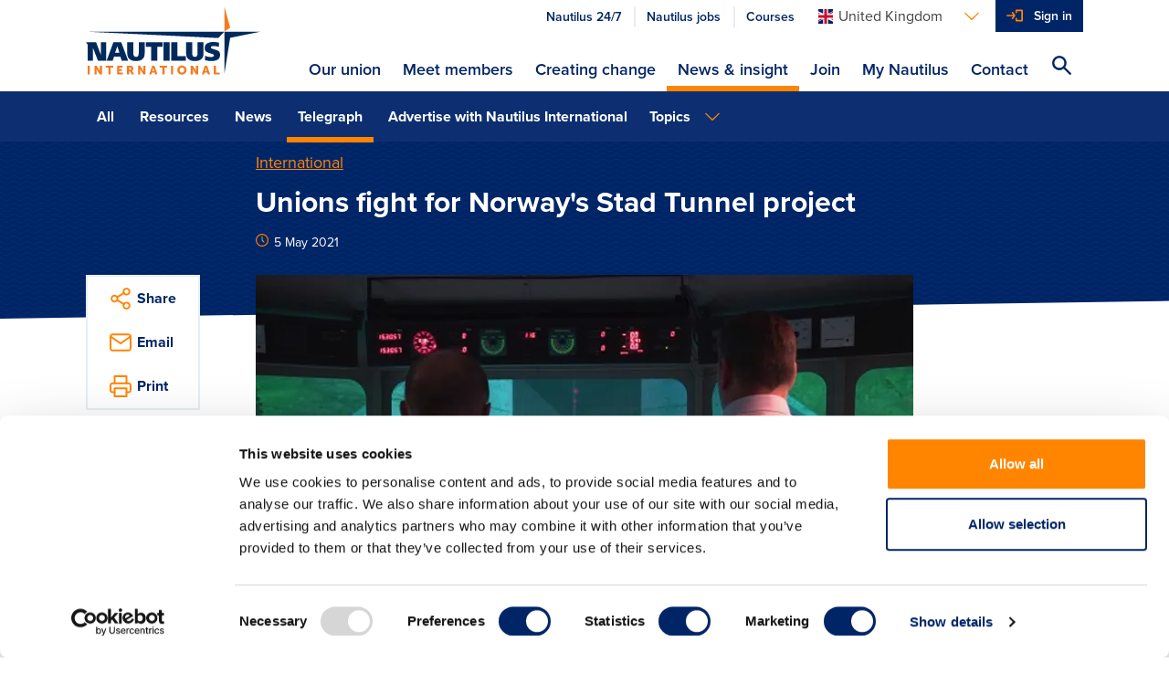

--- FILE ---
content_type: text/html; charset=utf-8
request_url: https://www.nautilusint.org/en/news-insight/telegraph/unions-fight-for-norways-stad-tunnel-project/
body_size: 11541
content:

<!DOCTYPE html>
<html lang="en">
<head>
    <title>Unions fight for Norway&#39;s Stad Tunnel project</title>
    <!-- Favicons-->
        <link rel="apple-touch-icon" sizes="180x180" href="/apple-touch-icon.png">
        <link rel="icon" type="image/png" sizes="32x32" href="/favicon-32x32.png">
        <link rel="icon" type="image/png" sizes="16x16" href="/favicon-16x16.png">

    <link rel="manifest" href="/manifest.json">
    <link rel="mask-icon" href="/safari-pinned-tab.svg" color="#ff8500">
    <meta name="msapplication-TileColor" content="#da532c">
    <meta name="theme-color" content="#ffffff">
    <!--https://blog.kissmetrics.com/open-graph-meta-tags/-->
    <meta property="og:title" content="Unions fight for Norway&#39;s Stad Tunnel project">
    <meta name="twitter:title" content="Unions fight for Norway&#39;s Stad Tunnel project">
    <meta name="title" content="Unions fight for Norway&#39;s Stad Tunnel project">
    <meta property="og:url" content="https://www.nautilusint.org/en/news-insight/telegraph/unions-fight-for-norways-stad-tunnel-project/">
    <meta name="twitter:card" content="summary">
    <meta name="twitter:url" content="https://www.nautilusint.org/en/news-insight/telegraph/unions-fight-for-norways-stad-tunnel-project/">

    <meta name="viewport" content="width=device-width, initial-scale=1.0" />
            <meta name="description" content="Andrew Draper reports on a campaign by Norwegian unions, which has successfully pressured the government into providing critical infrastructure to prevent disasters at sea">
            <meta property="og:description" content="Andrew Draper reports on a campaign by Norwegian unions, which has successfully pressured the government into providing critical infrastructure to prevent disasters at sea">
            <meta name="twitter:description" content="Andrew Draper reports on a campaign by Norwegian unions, which has successfully pressured the government into providing critical infrastructure to prevent disasters at sea">
        <!--default to website-->
        <meta property="og:type" content="website">
            <meta property="og:image" content="https://res.cloudinary.com/nautilus-international/image/upload/f_auto,q_auto,dpr_auto,c_fill,w_1200,h_627/v1620213237/simulator_stad_tunnel_norwegian_coastal_authority_flickr_27136977430_381137e4d0_o_web.jpg">

    <!-- EPiServer Header Resources -->
    
    <!-- Main stylesheet -->
        <link rel="stylesheet" href="/Static/Nautilus/css/style.css?version=2026.1.12.2">
        <!-- Fastest webfont loading in the west :) -->
    <script>
        if (window.localStorage && window.localStorage._tk_cache) {
            document.documentElement.classList.add('wf-active');
            var script = document.createElement('script');
            script.innerHTML = localStorage._tk_cache + ";(function () {var timeout = setTimeout(function () {document.documentElement.classList.remove('wf-active');}, 300); Typekit.load({ async: false, active: function () { clearTimeout(timeout); }});})();";
            document.head.appendChild(script);
        }
        window._tk_onload = function () {
            var req = new XMLHttpRequest()
            req.addEventListener("load", function () {
                window.localStorage._tk_cache = this.responseText;
            });
            req.open("GET", "https://use.typekit.net/rmo8orz.js");
            req.send();
        };
    </script>
    <script async="" src="https://use.typekit.net/rmo8orz.js" onload="Typekit.load({ async: true, loading: window._tk_onload })"></script>

    
    <link href="https://www.nautilusint.org/en/news-insight/telegraph/unions-fight-for-norways-stad-tunnel-project/" rel="canonical" />
    

<!-- Google Tag Manager -->
<script>(function(w,d,s,l,i){w[l]=w[l]||[];w[l].push({'gtm.start':
new Date().getTime(),event:'gtm.js'});var f=d.getElementsByTagName(s)[0],
j=d.createElement(s),dl=l!='dataLayer'?'&l='+l:'';j.async=true;j.src=
'https://www.googletagmanager.com/gtm.js?id='+i+dl;f.parentNode.insertBefore(j,f);
})(window,document,'script','dataLayer','GTM-MMRZDKB');</script>
<!-- End Google Tag Manager --><script type="text/javascript">var appInsights=window.appInsights||function(config){function t(config){i[config]=function(){var t=arguments;i.queue.push(function(){i[config].apply(i,t)})}}var i={config:config},u=document,e=window,o="script",s="AuthenticatedUserContext",h="start",c="stop",l="Track",a=l+"Event",v=l+"Page",r,f;setTimeout(function(){var t=u.createElement(o);t.src=config.url||"https://js.monitor.azure.com/scripts/a/ai.0.js";u.getElementsByTagName(o)[0].parentNode.appendChild(t)});try{i.cookie=u.cookie}catch(y){}for(i.queue=[],r=["Event","Exception","Metric","PageView","Trace","Dependency"];r.length;)t("track"+r.pop());return t("set"+s),t("clear"+s),t(h+a),t(c+a),t(h+v),t(c+v),t("flush"),config.disableExceptionTracking||(r="onerror",t("_"+r),f=e[r],e[r]=function(config,t,u,e,o){var s=f&&f(config,t,u,e,o);return s!==!0&&i["_"+r](config,t,u,e,o),s}),i}({instrumentationKey:"9850a4d2-6157-4c9d-8e2a-b28c86d5aee0",sdkExtension:"a"});window.appInsights=appInsights;appInsights.queue&&appInsights.queue.length===0&&appInsights.trackPageView();</script></head>
<body data-cloudinary="nautilus-international" data-editmode="False" data-search="/en/search/AutoComplete">

<!-- Google Tag Manager (noscript) -->
<noscript><iframe src="https://www.googletagmanager.com/ns.html?id=GTM-MMRZDKB"
height="0" width="0" style="display:none;visibility:hidden"></iframe></noscript>
<!-- End Google Tag Manager (noscript) -->
        <!-- Current Version: 2026.1.12.2 -->
    
    



<header class="c-site-header">
    <a class="c-skip-links" href="#main-content">Skip to main content</a>
    <div class="o-container">
        <div class="o-layout">
            <div class="o-layout__item c-site-header__bar">
                <a class="c-site-header__logo" href="/en/" >
                            <img src="/Static/Nautilus/img/site-logo.svg" width="192" height="76" alt="Nautilus International Maritime Union" />
                </a>

                <div class="c-site-header__right">
                        <div class="c-site-header__actions">
                            <ul class="o-list-inline c-site-header__quicklinks js-site-header-quicklinks"></ul>



<div class="c-dropdown js-dropdown c-site-header__dropdown">

    <button class="c-dropdown__toggle js-dropdown-toggle c-dropdown__toggle--bare" id="languages-selector" aria-haspopup="true" aria-expanded="false" aria-label="Languages">
        <span class="u-sprite c-icon u-margin-right-tiny">
            <svg viewBox="0 0 1 1">
                <use xlink:href="/Static/Nautilus/img/icons.svg#icon-flag-en"></use>
            </svg>
        </span><span class="c-dropdown__toggle-text">United Kingdom</span><span class="u-sprite c-icon c-dropdown__toggle-icon">
            <svg viewBox="0 0 1 1">
                <use xlink:href="/Static/Nautilus/img/icons.svg#icon-chevron-down"></use>
            </svg>
        </span>
    </button>
    <ul class="c-dropdown__list js-dropdown-list" aria-labelledby="languages-selector">

            <li class="c-dropdown__item">

                <a class="c-dropdown__link" href="/en/ChangeLanguage/?languageId=en" data-qa="languageSelectorButton-en">

                    <span class="u-sprite c-icon u-margin-right-tiny">
                        <svg viewBox="0 0 1 1">
                            <use xlink:href="/Static/Nautilus/img/icons.svg#icon-flag-en"></use>
                        </svg>
                    </span>United Kingdom
                </a>
            </li>
            <li class="c-dropdown__item">

                <a class="c-dropdown__link" href="/en/ChangeLanguage/?languageId=nl" data-qa="languageSelectorButton-nl">

                    <span class="u-sprite c-icon u-margin-right-tiny">
                        <svg viewBox="0 0 1 1">
                            <use xlink:href="/Static/Nautilus/img/icons.svg#icon-flag-nl"></use>
                        </svg>
                    </span>Netherlands
                </a>
            </li>
            <li class="c-dropdown__item">

                <a class="c-dropdown__link" href="/en/ChangeLanguage/?languageId=de" data-qa="languageSelectorButton-ch">

                    <span class="u-sprite c-icon u-margin-right-tiny">
                        <svg viewBox="0 0 1 1">
                            <use xlink:href="/Static/Nautilus/img/icons.svg#icon-flag-ch"></use>
                        </svg>
                    </span>Switzerland
                </a>
            </li>
    </ul>
</div>


                            <button class="c-site-header__actions-item c-site-header__toggle-nav js-toggle-nav" aria-label="Toggle Navigation">
                                <span class="u-sprite c-icon">
                                    <svg viewBox="0 0 1 1">
                                        <use xmlns:xlink="http://www.w3.org/1999/xlink" xlink:href="/Static/Nautilus/img/icons.svg#icon-menu"></use>
                                    </svg>
                                </span>
                            </button>

                            <ul class="o-list-inline c-site-header__account-actions js-site-header-account-actions">
                                    <li class="c-primary-nav__item c-primary-nav__item--no-border js-user-account-action">
                                        <div class="c-primary-nav__actions u-bg-primary-blue">
                                            <a class="c-primary-nav__link c-primary-nav__link--login u-text-white" data-qa="headersigninbutton" href="/en/my-nautilus/sign-in/">Sign in</a>
                                        </div>
                                    </li>
                            </ul>
                        </div>


                    <div class="c-site-header__nav-container js-nav-container">
                        <nav class="c-primary-nav" role="navigation">
                            <ul class="o-list-bare c-primary-nav__list js-primary-nav-list">

                                <!-- Site navigation items -->

                                        <li class="c-primary-nav__item c-primary-nav__item--top ">
                                            <div class="c-primary-nav__actions">

                                                <a class="c-primary-nav__link c-primary-nav__link--top" href="/en/our-union/" accesskey="">
                                                    Our union
                                                </a>

                                                    <span class="u-sprite c-icon c-primary-nav__link-icon c-primary-nav__link-icon--after u-text-primary-orange js-subnav-toggle">
                                                        <svg viewBox="0 0 1 1">
                                                            <use xlink:href="/Static/Nautilus/img/icons.svg#icon-plus"></use>
                                                        </svg>
                                                    </span>
                                            </div>
                                                <div class="c-primary-nav__subnav">
                                                    <div class="o-container">
                                                        <div class="c-primary-nav__subnav-intro">
                                                            <p class="c-heading-charlie c-heading-swoosh u-text-white">Our union</p>
                                                            <p class="u-margin-bottom-none">Nautilus International is an independent, influential, global trade union and professional organisation, committed to delivering high quality, cost-effective services to members, and welfare support to necessitous seafarers, their dependants and other maritime professionals.</p>
                                                        </div>
                                                        <ul class="o-list-bare c-primary-nav__subnav-list">
                                                                    <li class="c-primary-nav__item c-primary-nav__subnav-item">
                                                                        <div class="c-primary-nav__actions">

                                                                            <a class="c-primary-nav__link c-primary-nav__subnav-link" href="/en/our-union/who-we-are/" accesskey="">
                                                                                Who we are
                                                                            </a>
                                                                        </div>
                                                                    </li>
                                                                    <li class="c-primary-nav__item c-primary-nav__subnav-item">
                                                                        <div class="c-primary-nav__actions">

                                                                            <a class="c-primary-nav__link c-primary-nav__subnav-link" href="/en/our-union/what-we-do/" accesskey="">
                                                                                What we do
                                                                            </a>
                                                                        </div>
                                                                    </li>
                                                                    <li class="c-primary-nav__item c-primary-nav__subnav-item">
                                                                        <div class="c-primary-nav__actions">

                                                                            <a class="c-primary-nav__link c-primary-nav__subnav-link" href="/en/our-union/where-we-work/" accesskey="">
                                                                                Where we work
                                                                            </a>
                                                                        </div>
                                                                    </li>
                                                        </ul>
                                                    </div>
                                                </div>
                                        </li>
                                        <li class="c-primary-nav__item c-primary-nav__item--top ">
                                            <div class="c-primary-nav__actions">

                                                <a class="c-primary-nav__link c-primary-nav__link--top" href="/en/meet-members/" accesskey="">
                                                    Meet members
                                                </a>

                                            </div>
                                        </li>
                                        <li class="c-primary-nav__item c-primary-nav__item--top ">
                                            <div class="c-primary-nav__actions">

                                                <a class="c-primary-nav__link c-primary-nav__link--top" href="/en/creating-change/" accesskey="">
                                                    Creating change
                                                </a>

                                                    <span class="u-sprite c-icon c-primary-nav__link-icon c-primary-nav__link-icon--after u-text-primary-orange js-subnav-toggle">
                                                        <svg viewBox="0 0 1 1">
                                                            <use xlink:href="/Static/Nautilus/img/icons.svg#icon-plus"></use>
                                                        </svg>
                                                    </span>
                                            </div>
                                                <div class="c-primary-nav__subnav">
                                                    <div class="o-container">
                                                        <div class="c-primary-nav__subnav-intro">
                                                            <p class="c-heading-charlie c-heading-swoosh u-text-white">Creating change</p>
                                                            <p class="u-margin-bottom-none">Nautilus works with members, the maritime community, national governments and international agencies to create change, which improves the lives of maritime professionals.</p>
                                                        </div>
                                                        <ul class="o-list-bare c-primary-nav__subnav-list">
                                                                    <li class="c-primary-nav__item c-primary-nav__subnav-item">
                                                                        <div class="c-primary-nav__actions">

                                                                            <a class="c-primary-nav__link c-primary-nav__subnav-link" href="/en/creating-change/campaigns/" accesskey="">
                                                                                Campaigns
                                                                            </a>
                                                                        </div>
                                                                    </li>
                                                                    <li class="c-primary-nav__item c-primary-nav__subnav-item">
                                                                        <div class="c-primary-nav__actions">

                                                                            <a class="c-primary-nav__link c-primary-nav__subnav-link" href="/en/creating-change/get-involved/" accesskey="">
                                                                                Get involved
                                                                            </a>
                                                                        </div>
                                                                    </li>
                                                                    <li class="c-primary-nav__item c-primary-nav__subnav-item">
                                                                        <div class="c-primary-nav__actions">

                                                                            <a class="c-primary-nav__link c-primary-nav__subnav-link" href="/en/creating-change/events/" accesskey="">
                                                                                Events
                                                                            </a>
                                                                        </div>
                                                                    </li>
                                                        </ul>
                                                    </div>
                                                </div>
                                        </li>
                                        <li class="c-primary-nav__item c-primary-nav__item--top is-active">
                                            <div class="c-primary-nav__actions">

                                                <a class="c-primary-nav__link c-primary-nav__link--top" href="/en/news-insight/" accesskey="">
                                                    News &amp; insight
                                                </a>

                                                    <span class="u-sprite c-icon c-primary-nav__link-icon c-primary-nav__link-icon--after u-text-primary-orange js-subnav-toggle">
                                                        <svg viewBox="0 0 1 1">
                                                            <use xlink:href="/Static/Nautilus/img/icons.svg#icon-plus"></use>
                                                        </svg>
                                                    </span>
                                            </div>
                                                <div class="c-primary-nav__subnav">
                                                    <div class="o-container">
                                                        <div class="c-primary-nav__subnav-intro">
                                                            <p class="c-heading-charlie c-heading-swoosh u-text-white">News &amp; insight</p>
                                                            <p class="u-margin-bottom-none">Keep up to date with everything happening at Nautilus and read our views on maritime issues.</p>
                                                        </div>
                                                        <ul class="o-list-bare c-primary-nav__subnav-list">
                                                                    <li class="c-primary-nav__item c-primary-nav__subnav-item">
                                                                        <div class="c-primary-nav__actions">

                                                                            <a class="c-primary-nav__link c-primary-nav__subnav-link" href="/en/news-insight/news/" accesskey="">
                                                                                News
                                                                            </a>
                                                                        </div>
                                                                    </li>
                                                                    <li class="c-primary-nav__item c-primary-nav__subnav-item">
                                                                        <div class="c-primary-nav__actions">

                                                                            <a class="c-primary-nav__link c-primary-nav__subnav-link" href="/en/news-insight/telegraph/" accesskey="">
                                                                                Telegraph
                                                                            </a>
                                                                        </div>
                                                                    </li>
                                                                    <li class="c-primary-nav__item c-primary-nav__subnav-item">
                                                                        <div class="c-primary-nav__actions">

                                                                            <a class="c-primary-nav__link c-primary-nav__subnav-link" href="/en/news-insight/resources/" accesskey="">
                                                                                Resources
                                                                            </a>
                                                                        </div>
                                                                    </li>
                                                                    <li class="c-primary-nav__item c-primary-nav__subnav-item">
                                                                        <div class="c-primary-nav__actions">

                                                                            <a class="c-primary-nav__link c-primary-nav__subnav-link" href="/en/news-insight/letters-to-the-editor/" accesskey="">
                                                                                Letters to the editor
                                                                            </a>
                                                                        </div>
                                                                    </li>
                                                                    <li class="c-primary-nav__item c-primary-nav__subnav-item">
                                                                        <div class="c-primary-nav__actions">

                                                                            <a class="c-primary-nav__link c-primary-nav__subnav-link" href="/en/news-insight/book-reviews/" accesskey="">
                                                                                Book reviews
                                                                            </a>
                                                                        </div>
                                                                    </li>
                                                                    <li class="c-primary-nav__item c-primary-nav__subnav-item">
                                                                        <div class="c-primary-nav__actions">

                                                                            <a class="c-primary-nav__link c-primary-nav__subnav-link" href="/en/news-insight/ships-of-the-past/" accesskey="">
                                                                                Ships of the past
                                                                            </a>
                                                                        </div>
                                                                    </li>
                                                                    <li class="c-primary-nav__item c-primary-nav__subnav-item">
                                                                        <div class="c-primary-nav__actions">

                                                                            <a class="c-primary-nav__link c-primary-nav__subnav-link" href="/en/news-insight/advertise-with-nautilus-international/" accesskey="">
                                                                                Advertise with Nautilus International
                                                                            </a>
                                                                        </div>
                                                                    </li>
                                                        </ul>
                                                    </div>
                                                </div>
                                        </li>
                                        <li class="c-primary-nav__item c-primary-nav__item--top ">
                                            <div class="c-primary-nav__actions">

                                                <a class="c-primary-nav__link c-primary-nav__link--top" href="/en/join/" accesskey="">
                                                    Join
                                                </a>

                                                    <span class="u-sprite c-icon c-primary-nav__link-icon c-primary-nav__link-icon--after u-text-primary-orange js-subnav-toggle">
                                                        <svg viewBox="0 0 1 1">
                                                            <use xlink:href="/Static/Nautilus/img/icons.svg#icon-plus"></use>
                                                        </svg>
                                                    </span>
                                            </div>
                                                <div class="c-primary-nav__subnav">
                                                    <div class="o-container">
                                                        <div class="c-primary-nav__subnav-intro">
                                                            <p class="c-heading-charlie c-heading-swoosh u-text-white">Join</p>
                                                            <p class="u-margin-bottom-none">If you are a maritime professional, we are the specialist trade union and professional organisation for you.</p>
                                                        </div>
                                                        <ul class="o-list-bare c-primary-nav__subnav-list">
                                                                    <li class="c-primary-nav__item c-primary-nav__subnav-item">
                                                                        <div class="c-primary-nav__actions">

                                                                            <a class="c-primary-nav__link c-primary-nav__subnav-link" href="/en/join/join-online/" accesskey="">
                                                                                Join online
                                                                            </a>
                                                                        </div>
                                                                    </li>
                                                                    <li class="c-primary-nav__item c-primary-nav__subnav-item">
                                                                        <div class="c-primary-nav__actions">

                                                                            <a class="c-primary-nav__link c-primary-nav__subnav-link" href="/en/join/why-join/" accesskey="">
                                                                                Why join?
                                                                            </a>
                                                                        </div>
                                                                    </li>
                                                        </ul>
                                                    </div>
                                                </div>
                                        </li>
                                        <li class="c-primary-nav__item c-primary-nav__item--top ">
                                            <div class="c-primary-nav__actions">

                                                <a class="c-primary-nav__link c-primary-nav__link--top" href="/en/my-nautilus/" accesskey="">
                                                    My Nautilus
                                                </a>

                                                    <span class="u-sprite c-icon c-primary-nav__link-icon c-primary-nav__link-icon--after u-text-primary-orange js-subnav-toggle">
                                                        <svg viewBox="0 0 1 1">
                                                            <use xlink:href="/Static/Nautilus/img/icons.svg#icon-plus"></use>
                                                        </svg>
                                                    </span>
                                            </div>
                                                <div class="c-primary-nav__subnav">
                                                    <div class="o-container">
                                                        <div class="c-primary-nav__subnav-intro">
                                                            <p class="c-heading-charlie c-heading-swoosh u-text-white">My Nautilus</p>
                                                            <p class="u-margin-bottom-none">Login to your member area to update your details, find your organiser and much more.</p>
                                                        </div>
                                                        <ul class="o-list-bare c-primary-nav__subnav-list">
                                                                    <li class="c-primary-nav__item c-primary-nav__subnav-item">
                                                                        <div class="c-primary-nav__actions">

                                                                            <a class="c-primary-nav__link c-primary-nav__subnav-link" href="/en/my-nautilus/uk-branch-conference/" accesskey="">
                                                                                UK Branch Conference
                                                                            </a>
                                                                        </div>
                                                                    </li>
                                                                    <li class="c-primary-nav__item c-primary-nav__subnav-item">
                                                                        <div class="c-primary-nav__actions">

                                                                            <a class="c-primary-nav__link c-primary-nav__subnav-link" href="/en/my-nautilus/support-at-work/" accesskey="">
                                                                                Support at work
                                                                            </a>
                                                                        </div>
                                                                    </li>
                                                                    <li class="c-primary-nav__item c-primary-nav__subnav-item">
                                                                        <div class="c-primary-nav__actions">

                                                                            <a class="c-primary-nav__link c-primary-nav__subnav-link" href="/en/my-nautilus/nautilus-plus/" accesskey="">
                                                                                Nautilus Plus
                                                                            </a>
                                                                        </div>
                                                                    </li>
                                                                    <li class="c-primary-nav__item c-primary-nav__subnav-item">
                                                                        <div class="c-primary-nav__actions">

                                                                            <a class="c-primary-nav__link c-primary-nav__subnav-link" href="/en/my-nautilus/lay-reps/" accesskey="">
                                                                                Lay reps
                                                                            </a>
                                                                        </div>
                                                                    </li>
                                                                    <li class="c-primary-nav__item c-primary-nav__subnav-item">
                                                                        <div class="c-primary-nav__actions">

                                                                            <a class="c-primary-nav__link c-primary-nav__subnav-link" href="/en/my-nautilus/member-resources/" accesskey="">
                                                                                Member resources
                                                                            </a>
                                                                        </div>
                                                                    </li>
                                                                    <li class="c-primary-nav__item c-primary-nav__subnav-item">
                                                                        <div class="c-primary-nav__actions">

                                                                            <a class="c-primary-nav__link c-primary-nav__subnav-link" href="/en/my-nautilus/nautilus-elections/" accesskey="">
                                                                                Nautilus elections
                                                                            </a>
                                                                        </div>
                                                                    </li>
                                                                    <li class="c-primary-nav__item c-primary-nav__subnav-item">
                                                                        <div class="c-primary-nav__actions">

                                                                            <a class="c-primary-nav__link c-primary-nav__subnav-link" href="/en/my-nautilus/legal/" accesskey="">
                                                                                Legal
                                                                            </a>
                                                                        </div>
                                                                    </li>
                                                        </ul>
                                                    </div>
                                                </div>
                                        </li>
                                        <li class="c-primary-nav__item c-primary-nav__item--top ">
                                            <div class="c-primary-nav__actions">

                                                <a class="c-primary-nav__link c-primary-nav__link--top" href="/en/contact/" accesskey="">
                                                    Contact
                                                </a>

                                            </div>
                                        </li>

                                <li class="c-primary-nav__item js-navigation-quicklinks">
                                    <div class="c-primary-nav__actions">
                                            <a class="c-primary-nav__link c-primary-nav__link--half u-text-primary-blue"
                                               href="/link/2ddaf7270be4497f86b344cc0d93d885.aspx?epslanguage=en">
                                                Nautilus 24/7
                                            </a>
                                                                                    <a class="c-primary-nav__link c-primary-nav__link--half u-text-primary-blue"
                                               href="/link/70b11fc3d6ba4e68abc006ba07cb0b0c.aspx">
                                                Nautilus jobs
                                            </a>
                                                                                    <a class="c-primary-nav__link c-primary-nav__link--half u-text-primary-blue"
                                               href="/link/60c34de6839d4e5e9e02a8bc60b0115b.aspx">
                                                Courses
                                            </a>
                                    </div>
                                </li>

                            </ul>
                        </nav>
                    </div>

                    <button class="c-site-header__actions-item c-site-header__search js-toggle-search js-search-icon" aria-label="Search Website">
                        <span class="u-sprite c-icon">
                            <svg viewBox="0 0 1 1">
                                <use xmlns:xlink="http://www.w3.org/1999/xlink" xlink:href="/Static/Nautilus/img/icons.svg#icon-search"></use>
                            </svg>
                        </span>
                    </button>
                </div>

            </div>

        </div>
    </div>
</header>
<!-- Global search input field-->
<div class="c-site-search c-site-search--global js-global-search">
    <div class="o-container o-container--relative">
        <div class="o-layout">
            <div class="o-layout__item">
                <form class="js-site-search" id="" method="" action="/en/search/" autocomplete="off">
                    <input class="c-form-input c-form-input--invert c-form-input--global-search u-margin-bottom-none js-site-search-input" id="searchQuery" name="searchQuery" type="text" value="" />
                    <!-- Autocomplete results-->
                    <ul class="c-autocomplete c-autocomplete--global o-list-block js-site-search-autocomplete"></ul>
                </form>
            </div>
        </div>
    </div>
</div>

    <main class="site-content" id="main-content">
        



    <div class="c-secondary-nav" >



<div class="o-container">
    <div class="o-layout c-secondary-nav__inner">
        <div class="o-layout__item c-secondary-nav__filters u-width-12-col@medium">
                <div class="c-dropdown js-dropdown c-dropdown--full@small c-dropdown--list@medium c-secondary-nav__dropdown">
                    <button class="c-dropdown__toggle js-dropdown-toggle" id="dropdown-filter" aria-haspopup="true" aria-expanded="false">
                        <span class="c-dropdown__toggle-text">All</span><span class="u-sprite c-icon c-dropdown__toggle-icon">
                            <svg viewBox="0 0 1 1">
                                <use xlink:href="/Static/Nautilus/img/icons.svg#icon-chevron-down"></use>
                            </svg>
                        </span>
                    </button>
                    <ul class="c-dropdown__list js-dropdown-list" aria-labelledby="dropdown-filter">
                                    <li class="c-dropdown__item "><a class="c-dropdown__link" href="/en/news-insight/">All</a></li>
                                    <li class="c-dropdown__item "><a class="c-dropdown__link" href="/en/news-insight/resources/">Resources</a></li>
                                    <li class="c-dropdown__item "><a class="c-dropdown__link" href="/en/news-insight/news/">News</a></li>
                                    <li class="c-dropdown__item is-active"><a class="c-dropdown__link" href="/en/news-insight/telegraph/">Telegraph</a></li>
                                    <li class="c-dropdown__item "><a class="c-dropdown__link" href="/en/news-insight/advertise-with-nautilus-international/">Advertise with Nautilus International</a></li>
                    </ul>
                </div>
                            <div class="c-dropdown js-dropdown c-dropdown--full@small c-dropdown--blend@medium c-secondary-nav__dropdown ">
                    <button class="c-dropdown__toggle js-dropdown-toggle" id="dropdown-topics" aria-haspopup="true" aria-expanded="false">
                        <span class="c-dropdown__toggle-text">
Topics                        </span>
                        <span class="u-sprite c-icon c-dropdown__toggle-icon">
                            <svg viewBox="0 0 1 1">
                                <use xlink:href="/Static/Nautilus/img/icons.svg#icon-chevron-down"></use>
                            </svg>
                        </span>
                    </button>
                    <ul class="c-dropdown__list js-dropdown-list" aria-labelledby="dropdown-topics">
                            <li class="c-dropdown__item"><a class="c-dropdown__link" href="/en/news-insight/">Topics</a></li>
                            <li class="c-dropdown__item"><a class="c-dropdown__link" href="/en/news-insight/?topic=Campaigning">Campaigning</a></li>
                            <li class="c-dropdown__item"><a class="c-dropdown__link" href="/en/news-insight/?topic=Careers">Careers</a></li>
                            <li class="c-dropdown__item"><a class="c-dropdown__link" href="/en/news-insight/?topic=Colleges">Colleges</a></li>
                            <li class="c-dropdown__item"><a class="c-dropdown__link" href="/en/news-insight/?topic=Community">Community</a></li>
                            <li class="c-dropdown__item"><a class="c-dropdown__link" href="/en/news-insight/?topic=Education and training">Education and training</a></li>
                            <li class="c-dropdown__item"><a class="c-dropdown__link" href="/en/news-insight/?topic=Environment">Environment</a></li>
                            <li class="c-dropdown__item"><a class="c-dropdown__link" href="/en/news-insight/?topic=Equality">Equality</a></li>
                            <li class="c-dropdown__item"><a class="c-dropdown__link" href="/en/news-insight/?topic=Federation">Federation</a></li>
                            <li class="c-dropdown__item"><a class="c-dropdown__link" href="/en/news-insight/?topic=General secretary message">General secretary message</a></li>
                            <li class="c-dropdown__item"><a class="c-dropdown__link" href="/en/news-insight/?topic=Government">Government</a></li>
                            <li class="c-dropdown__item"><a class="c-dropdown__link" href="/en/news-insight/?topic=Health and safety">Health and safety</a></li>
                            <li class="c-dropdown__item"><a class="c-dropdown__link" href="/en/news-insight/?topic=History">History</a></li>
                            <li class="c-dropdown__item"><a class="c-dropdown__link" href="/en/news-insight/?topic=Industrial">Industrial</a></li>
                            <li class="c-dropdown__item"><a class="c-dropdown__link" href="/en/news-insight/?topic=International">International</a></li>
                            <li class="c-dropdown__item"><a class="c-dropdown__link" href="/en/news-insight/?topic=Law">Law</a></li>
                            <li class="c-dropdown__item"><a class="c-dropdown__link" href="/en/news-insight/?topic=Members at work">Members at work</a></li>
                            <li class="c-dropdown__item"><a class="c-dropdown__link" href="/en/news-insight/?topic=Nautilus news">Nautilus news</a></li>
                            <li class="c-dropdown__item"><a class="c-dropdown__link" href="/en/news-insight/?topic=Nautilus partnerships">Nautilus partnerships</a></li>
                            <li class="c-dropdown__item"><a class="c-dropdown__link" href="/en/news-insight/?topic=Netherlands">Netherlands</a></li>
                            <li class="c-dropdown__item"><a class="c-dropdown__link" href="/en/news-insight/?topic=Open days">Open days</a></li>
                            <li class="c-dropdown__item"><a class="c-dropdown__link" href="/en/news-insight/?topic=Opinion">Opinion</a></li>
                            <li class="c-dropdown__item"><a class="c-dropdown__link" href="/en/news-insight/?topic=Organising">Organising</a></li>
                            <li class="c-dropdown__item"><a class="c-dropdown__link" href="/en/news-insight/?topic=Podcasts from Nautilus">Podcasts from Nautilus</a></li>
                            <li class="c-dropdown__item"><a class="c-dropdown__link" href="/en/news-insight/?topic=Sponsored content">Sponsored content</a></li>
                            <li class="c-dropdown__item"><a class="c-dropdown__link" href="/en/news-insight/?topic=Switzerland">Switzerland</a></li>
                            <li class="c-dropdown__item"><a class="c-dropdown__link" href="/en/news-insight/?topic=Technology">Technology</a></li>
                            <li class="c-dropdown__item"><a class="c-dropdown__link" href="/en/news-insight/?topic=Ukraine">Ukraine</a></li>
                            <li class="c-dropdown__item"><a class="c-dropdown__link" href="/en/news-insight/?topic=United Kingdom">United Kingdom</a></li>
                            <li class="c-dropdown__item"><a class="c-dropdown__link" href="/en/news-insight/?topic=Welfare">Welfare</a></li>
                    </ul>
                </div>
        </div>

    </div>
</div>

    </div>

<div class="c-page-header c-page-header--tilt c-page-header--article   
     c-page-header--overlap" 
     data-src="" 
     data-version="">
    <div class="o-container ">
        <div class="o-layout">
            <div class="o-layout__item u-width-8-col@large u-push-2-col@large">
                <span class="c-page-header__category" >
                    <a href="/en/news-insight/?topic=International">International</a>
                </span>
                <h1 class="c-page-header__title">Unions fight for Norway's Stad Tunnel project</h1>
                <p class="c-text-smallprint">
                    <span class="u-sprite c-icon u-text-primary-orange u-margin-right-tiny">
                        <svg viewBox="0 0 1 1">
                            <use xlink:href="/Static/Nautilus/img/icons.svg#icon-clock"></use>
                        </svg>
                    </span>5 May 2021
                </p>
            </div>
        </div>
    </div>
</div>



<div class="o-container o-container--relative">
    <div class="o-layout">
        <div class="o-layout__item u-width-10-col@large u-push-1-col@large u-width-8-col@x-large u-push-2-col@x-large">
            <figure class="c-featured-image">
                    <img class="c-featured-image__image" data-src="/globalassets/news-by-topic/international/simulator_stad_tunnel_norwegian_coastal_authority_flickr_27136977430_381137e4d0_o_web.jpg" data-version="1620213237" alt="Image:Simulated sailing through Stad ship tunnel with Hurtigruten ship MS &quot;Midnatsol.&quot; Image: Norweigan Coastal Administration" title="Simulated sailing through Stad ship tunnel with Hurtigruten ship MS &quot;Midnatsol.&quot; Image: Norweigan Coastal Administration">
                                    <figcaption class="c-featured-image__caption">Simulated sailing through Stad ship tunnel with Hurtigruten ship MS "Midnatsol." Image: Norweigan Coastal Administration</figcaption>
            </figure>
        <div class="c-content-area js-content-area">

                <p class="u-text-bold">
                    Andrew Draper reports on a campaign by Norwegian unions, which has successfully pressured the government into providing critical infrastructure to prevent disasters at sea
                </p>

            
            <!DOCTYPE html>
<html>
<head>
<script type="text/javascript">var appInsights=window.appInsights||function(config){function t(config){i[config]=function(){var t=arguments;i.queue.push(function(){i[config].apply(i,t)})}}var i={config:config},u=document,e=window,o="script",s="AuthenticatedUserContext",h="start",c="stop",l="Track",a=l+"Event",v=l+"Page",r,f;setTimeout(function(){var t=u.createElement(o);t.src=config.url||"https://js.monitor.azure.com/scripts/a/ai.0.js";u.getElementsByTagName(o)[0].parentNode.appendChild(t)});try{i.cookie=u.cookie}catch(y){}for(i.queue=[],r=["Event","Exception","Metric","PageView","Trace","Dependency"];r.length;)t("track"+r.pop());return t("set"+s),t("clear"+s),t(h+a),t(c+a),t(h+v),t(c+v),t("flush"),config.disableExceptionTracking||(r="onerror",t("_"+r),f=e[r],e[r]=function(config,t,u,e,o){var s=f&&f(config,t,u,e,o);return s!==!0&&i["_"+r](config,t,u,e,o),s}),i}({instrumentationKey:"9850a4d2-6157-4c9d-8e2a-b28c86d5aee0",sdkExtension:"a"});window.appInsights=appInsights;appInsights.queue&&appInsights.queue.length===0&&appInsights.trackPageView();</script></head>
<body>
<p>Norway&rsquo;s maritime trade unions have given a big collective push to continue work on the 1.7km Stad Tunnel which, when completed, will provide safe passage and allow shipping to bypass an area of sea (Stadhavet) that is the most dangerous stretch along the Norwegian coast. Severe weather and rough seas are a regular feature.</p>
<p>The tunnel is claimed to be the first of its kind in the world for ships up to 16,000 tonnes.</p>
<p>It was near Stad that the drifting Dutch vessel Eemslift Hendrika was rescued in early April in heavy seas and towed to safety in &Aring;lesund. Waves up to 15 metres and strong winds threatened the vessel, which had suffered engine failure, was listing and had shed cargo. The Coastal Authority feared it would capsize and spill oil.</p>
<p>The unions said it was time the government acted on the tunnel. They demanded action in the face of foot-dragging by the centre-right government of Erna Solberg and a request that funding be allocated in the 2021 state budget to get the project going. Hans Sande, director of the Norwegian Naval Officers' Association, told the Telegraph there is a broad coalition of support for the mountain tunnel, including all the maritime unions, businesses and local politicians.</p>
<p>'We're supporting the project, but it&rsquo;s not that we have any deciding influence on the matter,' he said. 'The whole maritime industry has been supporting it.'</p>
<p>Mr Sande added that tourism would benefit and safety for seafarers be enhanced. 'I think it&rsquo;s a unique project&hellip; And as for tourism, it's also something that can attract tourists to Norway and will have benefits to it. From our point of view though it's the safety of seafarers that's important.'</p>
<p>The Kr&aring;kenes lighthouse, just south of Stad, is the meteorological weather station on the most stormy days, which can last 45-106 days per year. The combination of sea currents and subsea topography creates particularly complex and unpredictable navigational conditions. Very high waves come from different directions at the same time and can create critical situations &ndash; and heavy waves can continue for days once the wind has died down.</p>
<p>A ship tunnel has been discussed for over 100 years and the first plans were drawn up in the1870s. The unions say Stad has always been regarded as problematic and even the Vikings would drag their vessels over land to avoid that particular bit of sea. And they were ace sailors.</p>
<p>The government has left the industry somewhat exasperated with repeated reports and studies. Last June, the unions sent an open letter to the government stating: 'The Norwegian Coastal Administration&rsquo;s report, which was a response to quality assurance 2 and the increased construction costs that were presented there, has been known for a year. Many of the largest and most reputable companies in the country were used to prepare the report.&nbsp;Many measures were outlined to save on costs. The report documents that the tunnel can be built within the framework used in the National Transport Plan. We&rsquo;re reacting to a lack of confidence in the work that has been done. We&rsquo;re also reacting to the time for ordering new quality assurance, which to all intents and purposes must be carried out by the same company that presented quality assurance 2.'</p>
<p>Mr Sande said the Maritime Forum cluster, which represents shipowners, yards, suppliers and all maritime unions, has thrown its weight behind the tunnel project.</p>
<p>The government had not planned to include funding for the tunnel in its 2021 budget, but following the intervention of the unions, it changed its mind.</p>
<p>They argued that as the Storting (parliament) had decided to start construction in the current parliamentary term, start-up funds had to be allocated to the state budget for 2021.</p>
<p>'The construction of the Stad Ship Tunnel has broad political support locally, regionally and in the Storting. The business community is united behind the demand to secure the most difficult and dangerous stretch of sea along the coast. The Stad Ship Tunnel is seen as one of the most important measures to get more goods from road to sea.</p>
<p>'The Stad Ship Tunnel is the only major public investment project in maritime transport. More than 20 studies have been carried out. The project has been quality assured far more than comparable projects, in terms of technical implementation, costs and utility value.'</p>
<p>They went on to say that the time for action was overdue. The Storting would have to take responsibility for this if the government did not follow up on the Storting&rsquo;s earlier decision about the National Transport Plan.</p>
<p>Negotiations followed between the government and the opposition Progress Party, and resulted in NOK 75m being allocated to phase one work in this year&rsquo;s state budget.</p>
<p>The Norwegian Coastal Authority has now received the go-ahead to begin work from the government. Initially, that means appropriating properties on land near the proposed tunnel, setting up a project organisation and preparing a competitive tender before actual construction work can being next year.</p>
<ul>
<li>The transport ministry presented detailed plans to the Storting, which passed legislation on 11 May to enable the tunnel to be built. The Coastal Authority said in a statement that the project had long been ready, and that it was &lsquo;proud and a bit humble&rsquo; that it was now allowed to build the world&rsquo;s first ship tunnel.</li>
</ul>
</body>
</html>
            
            
        </div>



<div class="c-share c-share--full@small">
    <div class="c-share__item js-accordion-section">
        <a class="c-share__link js-accordion-trigger" href="#">
            <span class="u-sprite c-icon c-share__icon">
                <svg viewBox="0 0 1 1">
                    <use xlink:href="/Static/Nautilus/img/icons.svg#icon-share"></use>
                </svg>
            </span><span class="c-share__label">Share</span>
        </a>
        <div class="c-share__body js-accordion-content">
            <a class="c-share__link" href="http://www.facebook.com/sharer.php?u=https://www.nautilusint.org/en/news-insight/telegraph/unions-fight-for-norways-stad-tunnel-project/" target="_blank" rel="noopener noreferrer">
                <span class="u-sprite c-icon c-share__icon">
                    <svg viewBox="0 0 1 1">
                        <use xlink:href="/Static/Nautilus/img/icons.svg#icon-facebook"></use>
                    </svg>
                </span>
            </a>
            <a class="c-share__link" href="https://twitter.com/share?url=https://www.nautilusint.org/en/news-insight/telegraph/unions-fight-for-norways-stad-tunnel-project/" target="_blank" rel="noopener noreferrer">
                <span class="u-sprite c-icon c-share__icon">
                    <svg viewBox="0 0 1 1">
                        <use xlink:href="/Static/Nautilus/img/icons.svg#icon-twitter"></use>
                    </svg>
                </span>
            </a>
            <a class="c-share__link" href="https://www.linkedin.com/sharing/share-offsite/?url=https://www.nautilusint.org/en/news-insight/telegraph/unions-fight-for-norways-stad-tunnel-project/" target="_blank" rel="noopener noreferrer">
                <span class="u-sprite c-icon c-share__icon">
                    <svg viewBox="0 0 1 1">
                        <use xlink:href="/Static/Nautilus/img/icons.svg#icon-linkedin"></use>
                    </svg>
                </span>
            </a>
        </div>
    </div>
    <div class="c-share__item">
        <a class="c-share__link" href="mailto:?Subject=Unions fight for Norway&#39;s Stad Tunnel project&amp;Body=https://www.nautilusint.org/en/news-insight/telegraph/unions-fight-for-norways-stad-tunnel-project/">
            <span class="u-sprite c-icon c-share__icon">
                <svg viewBox="0 0 1 1">
                    <use xlink:href="/Static/Nautilus/img/icons.svg#icon-mail"></use>
                </svg>
            </span><span class="c-share__label">Email</span>
        </a>
    </div>
    <div class="c-share__item">
        <a class="c-share__link" href="javascript:window.print()">
            <span class="u-sprite c-icon c-share__icon">
                <svg viewBox="0 0 1 1">
                    <use xlink:href="/Static/Nautilus/img/icons.svg#icon-print"></use>
                </svg>
            </span><span class="c-share__label">Print</span>
        </a>
    </div>
</div>

            <hr>
                <p class="c-heading-echo u-text-medium-grey u-margin-bottom-small">Tags</p>
                <ul class="o-list-inline" >
                                <li class="o-list-inline__item"><a class="c-label c-label--tag" href="/en/news-insight/?tag=accidents">accidents</a></li>
                                <li class="o-list-inline__item"><a class="c-label c-label--tag" href="/en/news-insight/?tag=union">union</a></li>
                </ul>
        </div>
    </div>
</div>
    <section class="u-bg-light-blue u-padding-top u-padding-bottom">
        <div class="o-container">
            <div class="o-layout">
                <div class="o-layout__item">
                    <h2 class="c-heading-charlie u-text-primary-blue u-text-center">More articles</h2>
                </div>
            </div>
            <div class="o-layout o-layout--flex">

<a class="c-card u-margin-bottom o-layout__item u-width-4-col@medium u-width-12-col@medium" href="/en/news-insight/telegraph/netherlands-mental-health/" data-epi-block-id="12665"
   >
    <div class="c-card__image" data-src="/globalassets/news-by-topic/health-and-safety/dutch_mental_health_web_news.jpg" data-version="1619535860">
            </div>
    <div class="c-card__body">
            <span class="c-text-smallprint u-text-primary-orange">Netherlands</span>
        <h3 class="c-card__title">Netherlands mental health</h3>
        <ul class="o-list-inline o-list-inline--narrow c-card__meta">
            <li class="o-list-inline__item"><span class="c-text-smallprint u-text-medium-grey">Telegraph</span></li>
            <li class="o-list-inline__item">
                <span class="c-text-smallprint u-text-medium-grey">
                    <span class="u-sprite c-icon u-margin-right-tiny">
                        <svg viewBox="0 0 1 1">
                            <use xlink:href="/Static/Nautilus/img/icons.svg#icon-clock"></use>
                        </svg>
                    </span>
                    27 April 2021
                </span>
            </li>
        </ul>
    </div>
</a>


<a class="c-card u-margin-bottom o-layout__item u-width-4-col@medium u-width-12-col@medium" href="/en/news-insight/telegraph/itf-repatriates-seafarers-abandoned-in-the-persian-gulf/" data-epi-block-id="12675"
   >
    <div class="c-card__image" data-src="/globalassets/news-by-topic/international/port_khalid_gettyimages-1141318567_web.jpg" data-version="1619616308">
            </div>
    <div class="c-card__body">
            <span class="c-text-smallprint u-text-primary-orange">International</span>
        <h3 class="c-card__title">ITF repatriates seafarers abandoned in the Persian Gulf</h3>
        <ul class="o-list-inline o-list-inline--narrow c-card__meta">
            <li class="o-list-inline__item"><span class="c-text-smallprint u-text-medium-grey">Telegraph</span></li>
            <li class="o-list-inline__item">
                <span class="c-text-smallprint u-text-medium-grey">
                    <span class="u-sprite c-icon u-margin-right-tiny">
                        <svg viewBox="0 0 1 1">
                            <use xlink:href="/Static/Nautilus/img/icons.svg#icon-clock"></use>
                        </svg>
                    </span>
                    28 April 2021
                </span>
            </li>
        </ul>
    </div>
</a>
</div>
        </div>
    </section>

    </main>




    <div class="c-cta u-text-center u-bg-secondary-blue u-bg-pattern">
        <div class="o-container">
            <h2 class="c-heading-charlie u-text-white u-fill-container u-margin-bottom">Become a Nautilus member today</h2>
            <div class="o-layout">
                <div class="o-layout__item u-width-5-col@medium u-push-1-col@medium u-width-4-col@large u-push-2-col@large">
                    <a class="c-button c-button--primary c-button--full u-margin-bottom-small" href="/en/join/join-online/">
                        Join<span class="u-sprite c-icon">
                            <svg viewBox="0 0 1 1" >
                                <use xlink:href="/Static/Nautilus/img/icons.svg#icon-chevron-right"></use>
                            </svg>
                        </span>
                    </a>
                </div>
                <div class="o-layout__item u-width-5-col@medium u-width-4-col@large">
                    <a class="c-button c-button--secondary-invert c-button--full u-margin-bottom-small" href="/en/join/why-join-old/">
                        Find out more<span class="u-sprite c-icon">
                            <svg viewBox="0 0 1 1" >
                                <use xlink:href="/Static/Nautilus/img/icons.svg#icon-chevron-right"></use>
                            </svg>
                        </span>
                    </a>
                </div>
            </div>
        </div>
    </div>
<footer class="c-site-footer">
    <div class="o-container o-container--relative">


<div class="o-layout">
    <!--Footer Links-->
    <div class="o-layout__item u-width-12-col@medium u-push-1-col@medium u-margin-left-reset@large"">
        <div class="o-layout u-relative">
            <div class="o-layout__item u-width-6-of-12-col@large" >
                <h2 class="c-heading-delta c-heading-swoosh c-site-footer__headline">Wherever you are, so are we</h2>
                <!--Social Links-->
                <div class="c-social-media c-site-footer__social-media">
                    <a class="c-social-media__item" href="https://www.facebook.com/Nautilusint/" target="_blank" rel="noopener noreferrer" aria-label="Facebook" >
                        <span class="u-sprite c-icon">
                            <svg viewBox="0 0 1 1">
                                <use xlink:href="/Static/Nautilus/img/icons.svg#icon-facebook"></use>
                            </svg>
                        </span>
                    </a><a class="c-social-media__item" href="https://twitter.com/nautilusint" target="_blank" rel="noopener noreferrer" aria-label="Twitter" >
                        <span class="u-sprite c-icon">
                            <svg viewBox="0 0 1 1">
                                <use xlink:href="/Static/Nautilus/img/icons.svg#icon-twitter"></use>
                            </svg>
                        </span>
                    </a><a class="c-social-media__item" href="https://www.youtube.com/user/nautilusint" target="_blank" rel="noopener noreferrer" aria-label="YouTube" >
                        <span class="u-sprite c-icon">
                            <svg viewBox="0 0 1 1">
                                <use xlink:href="/Static/Nautilus/img/icons.svg#icon-youtube"></use>
                            </svg>
                        </span>
                    </a><a class="c-social-media__item" href="https://www.linkedin.com/groups/5133007/profile" target="_blank" rel="noopener noreferrer" aria-label="LinkedIn" >
                        <span class="u-sprite c-icon">
                            <svg viewBox="0 0 1 1">
                                <use xlink:href="/Static/Nautilus/img/icons.svg#icon-linkedin"></use>
                            </svg>
                        </span>
                    </a>
                        <a class="c-social-media__item" href="https://www.instagram.com/nautilusint/?hl=en" target="_blank" rel="noopener noreferrer" aria-label="Instagram" >
                            <span class="u-sprite c-icon">
                                <svg viewBox="0 0 1 1">
                                    <use xlink:href="/Static/Nautilus/img/icons.svg#icon-instagram"></use>
                                </svg>
                            </span>
                        </a>
                                            <a class="c-social-media__item" href="https://www.tiktok.com/@nautilusint" target="_blank" rel="noopener noreferrer" aria-label="TikTok" >
                            <span class="u-sprite c-icon">
                                <svg viewBox="0 0 1 1">
                                    <use xlink:href="/Static/Nautilus/img/icons.svg#icon-tiktok"></use>
                                </svg>
                            </span>
                        </a>
                    <a class="c-social-media__item" href="/en/news-rss/" target="_blank" aria-label="RSS Feed">
                        <span class="u-sprite c-icon">
                            <svg viewBox="0 0 1 1">
                                <use xlink:href="/Static/Nautilus/img/icons.svg#icon-rss"></use>
                            </svg>
                        </span>
                    </a>
                </div>
            </div>
            <div class="o-layout__item u-width-5-of-12-col@medium u-width-3-of-12-col@large">
                <h3 class="c-text-lead u-text-white u-margin-bottom-tiny">About Nautilus International</h3>
                <ul class="o-list-bare c-site-footer__list" >
                            <li class="c-site-footer__list-item"><a class="c-link-bare" href="/en/our-union/" accesskey="">Who we are</a></li>
                            <li class="c-site-footer__list-item"><a class="c-link-bare" href="/en/our-union/who-we-are/rules/" accesskey="">Rules</a></li>
                            <li class="c-site-footer__list-item"><a class="c-link-bare" href="/en/our-union/who-we-are/regulations/" accesskey="">Regulations</a></li>
                            <li class="c-site-footer__list-item"><a class="c-link-bare" href="/en/our-union/who-we-are/governance-structure/" accesskey="">Governance structure</a></li>
                </ul>
            </div>
            <div class="o-layout__item u-width-5-of-12-col@medium u-width-3-of-12-col@large">
                <!--Contact Us section -->
                <h3 class="c-text-lead u-text-white u-margin-bottom-tiny">Contact us</h3>
                <ul class="o-list-bare" >
                            <li class="c-text-smallprint u-text-primary-orange">
                                <strong>Email us</strong>
                            </li>
                            <li>

                                <strong><a class="c-link-bare" href="mailto:enquiries@nautilusint.org">enquiries@nautilusint.org</a></strong>
                            </li>
                            <li class="c-text-smallprint u-text-primary-orange">
                                <strong>Tel (UK head office)</strong>
                            </li>
                            <li>

                                <strong><a class="c-link-bare" href="tel:00442089896677">+44 (0)20 8989 6677</a></strong>
                            </li>
                </ul>
            </div>            
        </div>
    </div>
</div>

    <div class="o-layout">
        <div class="o-layout__item">
            <div class="c-site-footer__logos">
                    <a class="c-site-footer__logo" href="https://www.plsa.co.uk/Policy-and-Research/Topics/Pension-Quality-Mark" target="_blank" rel="noopener">
                        <img data-src="/globalassets/logos/pension_quality_mark_logo_mono_rgb_x140.jpg" data-version="1750156638">
                    </a>
                    <a class="c-site-footer__logo" href="https://www.investorsinpeople.com/" target="_blank" rel="noopener">
                        <img data-src="/globalassets/logos/invest-in-people-gold-r-white.jpg" data-version="1750153437">
                    </a>
            </div>
        </div>
    </div>
    </div>


    <!--needed for all views-->
    <div class="o-container">
        <div class="c-site-footer__lower">
            <div class="o-layout o-layout--flex">
                <!--Lower footer links-->
                <div class="o-layout__item u-width-10-col@medium u-push-1-col@medium u-width-8-col@x-large u-margin-left-reset@x-large">
                    <ul class="o-list-inline o-list-inline--narrow u-margin-bottom-none" >
                                <li class="o-list-inline__item c-text-smallprint"><a class="c-link-bare" href="/en/our-union/who-we-are/privacy/">Privacy</a></li>
                                <li class="o-list-inline__item c-text-smallprint"><a class="c-link-bare" href="/en/our-union/who-we-are/website-terms-and-conditions/">Website terms and conditions</a></li>
                                <li class="o-list-inline__item c-text-smallprint"><a class="c-link-bare" href="/en/our-union/who-we-are/web-accessibility/">Web accessibility</a></li>
                                <li class="o-list-inline__item c-text-smallprint"><a class="c-link-bare" href="/en/sitemap/">Sitemap</a></li>
                    </ul>
                </div>
                <div class="o-layout__item u-width-10-col@medium u-push-1-col@medium u-width-4-col@x-large u-margin-left-reset@x-large">
                    <ul class="o-list-inline o-list-inline--narrow u-margin-bottom-none">
                            <li class="o-list-inline__item c-text-smallprint"> © Nautilus International 2026 All rights reserved</li>

                    </ul>
                </div>
            </div>
        </div>
    </div>
</footer>

    <script defer src="https://cdnjs.cloudflare.com/polyfill/v3/polyfill.min.js?features=default%2Cfetch%2CPromise%2CArray.prototype.find"></script>
    <script defer src="/Static/Nautilus/js/app.js?version=2026.1.12.2"></script>
    <script type="text/javascript" src="https://dl.episerver.net/13.6.1/epi-util/find.js"></script>
<script type="text/javascript">
if(typeof FindApi === 'function'){var api = new FindApi();api.setApplicationUrl('/');api.setServiceApiBaseUrl('/find_v2/');api.processEventFromCurrentUri();api.bindWindowEvents();api.bindAClickEvent();api.sendBufferedEvents();}
</script>

</body>
</html>
